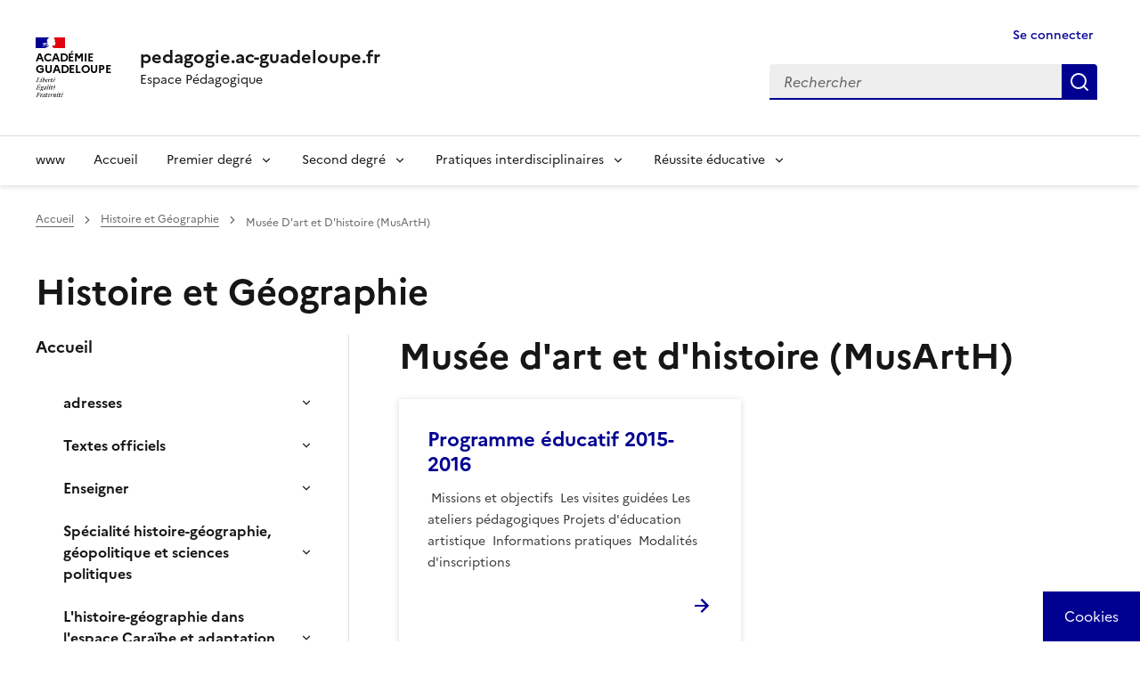

--- FILE ---
content_type: text/html; charset=UTF-8
request_url: https://pedagogie.ac-guadeloupe.fr/histoire_et_geographie/services_educatifs_institutions_culturelles/musee_departemental_victor
body_size: 13547
content:
<!DOCTYPE html>
<html lang="fr" dir="ltr" data-fr-theme="light" data-fr-js="true" data-fr-scheme="light">
  <head>
    <meta charset="utf-8" />
<script>var _paq = _paq || [];(function(){var u=(("https:" == document.location.protocol) ? "https://webstat.ac-guadeloupe.fr/matomo/" : "http://webstat.ac-guadeloupe.fr/matomo/");_paq.push(["setSiteId", "2"]);_paq.push(["setTrackerUrl", u+"matomo.php"]);_paq.push(["setDoNotTrack", 1]);if (!window.matomo_search_results_active) {_paq.push(["trackPageView"]);}_paq.push(["setIgnoreClasses", ["no-tracking","colorbox"]]);_paq.push(["enableLinkTracking"]);var d=document,g=d.createElement("script"),s=d.getElementsByTagName("script")[0];g.type="text/javascript";g.defer=true;g.async=true;g.src=u+"matomo.js";s.parentNode.insertBefore(g,s);})();</script>
<link rel="canonical" href="https://pedagogie.ac-guadeloupe.fr/histoire_et_geographie/musee_dart_et_dhistoire_musarth?language_content_entity=fr" />
<meta name="Generator" content="Drupal 10 (https://www.drupal.org)" />
<meta name="MobileOptimized" content="width" />
<meta name="HandheldFriendly" content="true" />
<meta name="viewport" content="width=device-width, initial-scale=1, shrink-to-fit=no" />
<meta name="theme-color" content="#000091" />
<link rel="alternate" hreflang="fr" href="https://pedagogie.ac-guadeloupe.fr/histoire_et_geographie/musee_dart_et_dhistoire_musarth?language_content_entity=fr" />
<link rel="alternate" type="application/rss+xml" title="Musée d&amp;#039;art et d&amp;#039;histoire (MusArtH)" href="https://pedagogie.ac-guadeloupe.fr/taxonomy/term/5392/feed" />
<link rel="apple-touch-icon" href="/themes/contrib/dsfr/dist/dsfr/favicon/apple-touch-icon.png" />
<link rel="icon" href="/themes/contrib/dsfr/dist/dsfr/favicon/favicon.svg" type="image/svg+xml" />
<link rel="shortcut icon" href="/themes/contrib/dsfr/dist/dsfr/favicon/favicon.ico" type="image/x-icon" />
<link rel="manifest" href="/themes/contrib/dsfr/dist/dsfr/favicon/manifest.webmanifest" crossorigin="use-credentials" />
  
    <title>Musée d&#039;art et d&#039;histoire (MusArtH) | pedagogie.ac-guadeloupe.fr</title>
        <link rel="apple-touch-icon" href="/themes/contrib/dsfr/dist/dsfr/favicon/apple-touch-icon.png"><!-- 180×180 -->
    <link rel="icon" href="/themes/contrib/dsfr/dist/dsfr/favicon/favicon.svg" type="image/svg+xml">
    <link rel="shortcut icon" href="/themes/contrib/dsfr/dist/dsfr/favicon/favicon.ico" type="image/x-icon"><!-- 32×32 -->
        
    <link rel="stylesheet" media="all" href="/sites/default/files/css/css_gA8oVChU-Fc567A6rEq6NI4GNZmuZbhXMB7crojNxVI.css?delta=0&amp;language=fr&amp;theme=dsfr_guadeloupe_v1&amp;include=eJxVyFsOwyAMRNENubG6IuRiFxFBHGFM2903IlIfP6M7J2oT5OY7lYVWekL8Ac5UNAHbvX3o6BOKxr_fKa42MyQnlqK-SxhXnBTdulZI7dCw0ciJetYNJ1y-APayLhVvZAIjy8Nw7lKVvcgbDVpDxw" />
<link rel="stylesheet" media="all" href="/sites/default/files/css/css_9cgmBCcj3zo_m6obYfcx0OckrsCvJWWKwap1fitA6uM.css?delta=1&amp;language=fr&amp;theme=dsfr_guadeloupe_v1&amp;include=eJxVyFsOwyAMRNENubG6IuRiFxFBHGFM2903IlIfP6M7J2oT5OY7lYVWekL8Ac5UNAHbvX3o6BOKxr_fKa42MyQnlqK-SxhXnBTdulZI7dCw0ciJetYNJ1y-APayLhVvZAIjy8Nw7lKVvcgbDVpDxw" />

    <script type="application/json" data-drupal-selector="drupal-settings-json">{"path":{"baseUrl":"\/","pathPrefix":"","currentPath":"taxonomy\/term\/5392","currentPathIsAdmin":false,"isFront":false,"currentLanguage":"fr"},"pluralDelimiter":"\u0003","suppressDeprecationErrors":true,"ajaxPageState":{"libraries":"eJxdy1EOAiEMBNALVRpPRCpUwga2G1pQby9hE43-tDMvbZDGGFs_qLiYqUhytNETot7bx2c-oUj46UZh0xV96hS5SD_YjysuCl1NKqQ21e80ciLLsuOCyxeg0rwTPBfoS40r3kgZjJqxp-5DtjZf_zqMzA_FNV2V2Au_ARZ8UZE","theme":"dsfr_guadeloupe_v1","theme_token":null},"ajaxTrustedUrl":{"\/search":true},"matomo":{"disableCookies":false,"trackColorbox":true,"trackMailto":true},"tarte_au_citron":{"_core":{"default_config_hash":"W2r6bulu8vOWFFi-NkxDlXHBsOi9B62WhEIpckVbg_o"},"privacyUrl":"\/donnees_personnelles_et_cookies","bodyPosition":"top","hashtag":"#tarteaucitron","cookieName":"tarteaucitron","orientation":"middle","groupServices":false,"showDetailsOnClick":true,"serviceDefaultState":"wait","showAlertSmall":false,"cookieslist":false,"closePopup":true,"showIcon":true,"iconPosition":"BottomRight","adblocker":true,"DenyAllCta":true,"AcceptAllCta":true,"highPrivacy":true,"handleBrowserDNTRequest":false,"removeCredit":false,"moreInfoLink":false,"useExternalCss":false,"useExternalJs":false,"cookieDomain":"pedagogie.ac-guadeloupe.fr","readmoreLink":"","mandatory":false,"mandatoryCta":true,"googleConsentMode":true,"partnersList":false,"services":[],"services_settings":{"drupal_xiti_smarttag":{"xiti_smarttagSiteId":"","xiti_smarttagLocalPath":""},"gtag":{"gtagUa":""}},"user":[],"texts":{"middleBarHead":"\u261d \ud83c\udf6a","adblock":"Bonjour ! Ce site joue la transparence et vous donne le choix des services tiers \u00e0 activer.","adblock_call":"Merci de d\u00e9sactiver votre adblocker pour commencer la personnalisation.","reload":"Recharger la page","alertBigScroll":"En continuant de d\u00e9filer,","alertBigClick":"En poursuivant votre navigation,","alertBig":"vous acceptez l\u0027utilisation de services tiers pouvant installer des cookies","alertBigPrivacy":"Ce site utilise des cookies et vous donne le contr\u00f4le sur ce que vous souhaitez activer","alertSmall":"Gestion des services","personalize":"Personnaliser","acceptAll":"OK, tout accepter","close":"Fermer","privacyUrl":"Politique de confidentialit\u00e9","all":"Pr\u00e9f\u00e9rences pour tous les services","info":"Protection de votre vie priv\u00e9e","disclaimer":"En autorisant ces services tiers, vous acceptez le d\u00e9p\u00f4t et la lecture de cookies et l\u0027utilisation de technologies de suivi n\u00e9cessaires \u00e0 leur bon fonctionnement.","allow":"Autoriser","deny":"Refuser","noCookie":"Ce service ne d\u00e9pose aucun cookie.","useCookie":"Ce service peut d\u00e9poser","useCookieCurrent":"Ce service a d\u00e9pos\u00e9","useNoCookie":"Ce service n\u0027a d\u00e9pos\u00e9 aucun cookie.","more":"Lire la suite","source":"Voir le site officiel","credit":"Gestion des cookies par tarteaucitron.js","noServices":"Ce site n\u0027utilise aucun cookie n\u00e9cessitant votre consentement.","toggleInfoBox":"Afficher\/masquer les informations sur le stockage des cookies","title":"Panneau de gestion des cookies","cookieDetail":"D\u00e9tail des cookies","ourSite":"sur notre site","modalWindow":"(modal window)","newWindow":"(nouvelle fen\u00eatre)","allowAll":"Autoriser tous les cookies","denyAll":"Interdire tous les cookies","icon":"Cookies","fallback":"est d\u00e9sactiv\u00e9.","allowed":"autoris\u00e9","disallowed":"disallowed","mandatoryTitle":"Cookies obligatoires","mandatoryText":"Ce site utilise des cookies n\u00e9cessaires \u00e0 son bon fonctionnement qui ne peuvent pas \u00eatre d\u00e9sactiv\u00e9s.","save":"Enregistrer","ourpartners":"Our Partners","ads":{"title":"R\u00e9gies publicitaires","details":"Les r\u00e9gies publicitaires permettent de g\u00e9n\u00e9rer des revenus en commercialisant les espaces publicitaires du site."},"analytic":{"title":"Mesure d\u0027audience","details":"Les services de mesure d\u0027audience permettent de g\u00e9n\u00e9rer des statistiques de fr\u00e9quentation utiles \u00e0 l\u0027am\u00e9lioration du site."},"social":{"title":"R\u00e9seaux sociaux","details":"Les r\u00e9seaux sociaux permettent d\u0027am\u00e9liorer la convivialit\u00e9 du site et aident \u00e0 sa promotion via les partages."},"video":{"title":"Vid\u00e9os","details":"Les services de partage de vid\u00e9o permettent d\u0027enrichir le site de contenu multim\u00e9dia et augmentent sa visibilit\u00e9."},"comment":{"title":"Comments","details":"Les gestionnaires de commentaires facilitent le d\u00e9p\u00f4t de vos commentaires et luttent contre le spam."},"support":{"title":"Assistance technique","details":"Les services de support vous permettent d\u0027entrer en contact avec l\u0027\u00e9quipe du site et d\u0027aider \u00e0 son am\u00e9lioration."},"api":{"title":"APIs","details":"Les APIs permettent de charger des scripts : g\u00e9olocalisation, moteurs de recherche, traductions, ..."},"other":{"title":"Autre","details":"Services visant \u00e0 afficher du contenu web."},"google":{"title":"Specific consent for Google services","details":"Google may use your data for audience measurement, advertising performance, or to offer you personalized ads."}}},"user":{"uid":0,"permissionsHash":"9d11726d812d5a7dce8c9e9f5add169be3ed9fe54d9124ed427948ff4a018c49"}}</script>
<script src="/libraries/tarteaucitron/tarteaucitron.js?v=0"></script>
<script src="/sites/default/files/js/js_o9_8kyMOmfDzjirZU0X0hDUaEaDUxdAt0o9N2_vBwTo.js?scope=header&amp;delta=1&amp;language=fr&amp;theme=dsfr_guadeloupe_v1&amp;include=eJxdylEKhDAMBNALVYMnCkPbLZVqJCbi8a3dj4X9mpnHRNFMSf1Am1NFkzJjxR3S-VFqEl_udWwujpSb-JH5WmhQ9NNkC0W78o6rFliVnQZMPwgb-k_oG8GglhnOsZr2-99-ACpMOv0"></script>


    
    
            
              
      
    
            
  </head>
  <body>

    
      <div class="dialog-off-canvas-main-canvas" data-off-canvas-main-canvas>
    
<div class="fr-skiplinks">
	<nav role="navigation" class="fr-container" aria-label="Quick access">
		<ul class="fr-skiplinks__list">
				
			<li><a class="fr-nav__link" href="#contenu">Contenu</a></li>
					
							<li><a class="fr-nav__link" href="#footer">Footer</a></li>
					</ul>
	</nav>
</div>


        
	    
  	 
	
  		
      
    
      
	    	 
		 
	 
	
      
	    	
      
						
			
									
			
    					
		
	
  				
      	 
		 
	 

    																																																						
    
      
	<div class="taxonomy-term-5392" id="app-dsfr-drupal">

		
													<header role="banner" class="fr-header">
					<div class="fr-header__body">
						<div class="fr-container">
							<div class="fr-header__body-row">
								<div class="fr-header__brand fr-enlarge-link">
									<div class="fr-header__brand-top">

																					<div class="fr-header__logo">
												<p class="fr-logo">
													Académie <br> Guadeloupe
												</p>
											</div>
										
																															
																					<div class="fr-header__navbar">
												<button class="fr-btn--search fr-btn" data-fr-opened="false" aria-controls="modal-header-search" id="button-542" title="Rechercher">
													Rechercher
												</button>
												<button class="fr-btn--menu fr-btn" data-fr-opened="false" aria-controls="modal-header-navigation" aria-haspopup="menu" id="button-492" title="Menu">
													Menu
												</button>
											</div>
										
									</div>
																														<div class="fr-header__service">
																									<a href="/" title="pedagogie.ac-guadeloupe.fr">
														<p class="fr-header__service-title">pedagogie.ac-guadeloupe.fr</p>
													</a>
																											<p class="fr-header__service-tagline">Espace Pédagogique</p>
																																				</div>
																			
								</div>
								<div class="fr-header__tools">
																													<div class="fr-header__tools-links">
											<a href="/user/login" title="Se connecter" class="fr-btn fr-link fr-icon-user-line is-active" data-drupal-link-system-path="user/login" aria-current="page">
															Se connecter
															</a>
																																																											</div>
																																						<div class="fr-header__search fr-modal" id="modal-header-search" aria-labelledby="button-542">
											<div class="fr-container fr-container-lg--fluid">
												<button class="fr-btn--close fr-btn" aria-controls="modal-header-search" title="Fermer">
													Fermer
												</button>
																									  <div class="search-api-form" data-drupal-selector="search-api-form" id="block-dsfr-guadeloupe-v1-searchapiform">
  
    
  <div>
    <form action="/search" method="get" id="search-api-form" accept-charset="UTF-8">
  


    <div class="js-form-item form-item js-form-type-search form-item-search-api-fulltext js-form-item-search-api-fulltext form-no-label fr-fieldset__element">
  
  
      
    <div class="fr-search-group">
              <strong><label for="edit-search-api-fulltext" class="visually-hidden fr-label"> Rechercher dans le site</label></strong>
            


<div class="fr-search-bar" id="search-dsfr-drupal-edit-search-api-fulltext" role="search">
  <label class="fr-label" for="edit-search-api-fulltext">Rechercher</label>
  <input title="Saisir les termes à rechercher." placeholder="Rechercher" data-drupal-selector="edit-search-api-fulltext" type="search" id="edit-search-api-fulltext" name="search_api_fulltext" value="" size="15" maxlength="128" class="form-search fr-input"> 
  <button class="fr-btn" title="Rechercher">
    Rechercher
  </button>
</div> 
          </div>  

    
  </div>

  
<div data-drupal-selector="edit-actions" class="form-actions js-form-wrapper form-wrapper" id="edit-actions">
 
  <input data-drupal-selector="edit-submit" type="submit" id="edit-submit" value=" Rechercher dans le site" class="js-form-submit form-submit fr-btn">
 </div>

</form>
  </div>
</div>


																							</div>
										</div>
																	</div>
							</div>
						</div>
					</div>

																		<div class="fr-header__menu fr-modal" id="modal-header-navigation" aria-labelledby="button-492">
								<div class="fr-container">
									<button class="fr-btn--close fr-btn" aria-controls="modal-header-navigation" title="Fermer">
										Fermer
									</button>
									<div class="fr-header__menu-links"></div>
									  
        
  <nav role="navigation"  id="block-dsfr-guadeloupe-v1-main-menu" class="fr-nav main-menu" aria-label="Main menu">

          
  

        
  

        

      
              <ul class="fr-nav__list">
        
        

                                <li class="fr-nav__item">
      
                       
                <!-- premier niveau barre de menu -->
                    <a href="http://www.ac-guadeloupe.fr" class="fr-nav__item fr-nav__link nav-link-http--wwwac-guadeloupefr">www</a>

        
       
                     </li>
       

                                <li class="fr-nav__item">
      
                       
                <!-- premier niveau barre de menu -->
                    <a href="/" class="fr-nav__item fr-nav__link nav-link--" data-drupal-link-system-path="&lt;front&gt;">Accueil</a>

        
       
                     </li>
       

                                <li class="fr-nav__item false">
      
                       
                <!-- premier niveau barre de menu avec sousmenu -->

             <button class="fr-nav__btn" aria-expanded="false" aria-controls="mega-menu-in--3">Premier degré</button>
                  <div class="fr-collapse fr-mega-menu fr-collapsing" id="mega-menu-in--3">
                        <div class="fr-container fr-container--fluid fr-container-lg">
                          <button class="fr-link--close fr-link" aria-controls="mega-menu-in--3" data-fr-js-collapse-button="true">Fermer</button>
                          <div class="fr-grid-row fr-grid-row-lg--gutters">
                                        <div class="fr-col-12 fr-col-lg-8 fr-col-offset-lg-4--right fr-mb-4v">
                                            <div class="fr-mega-menu__leader">
                                                <h4 class="fr-h4 fr-mb-2v">Premier degré</h4>
                                            </div>
                                        </div>


                                        
                            
        
            
    
        
                

                           
              <!-- englobe deuxième niveau avec sousmenu -->

              <div class="fr-col-12 fr-col-lg-4 monsubmenu">
                            <h5 class="fr-mega-menu__category">
                                <a class="fr-nav__link" href="#" target="_self" data-fr-js-navigation-link-actionee="true">Missions premier degré</a>
                            </h5>
       

                       
              <!-- deuxième niveau avec sousmenu -->

             
                        
        
            
    
                  <ul class="fr-mega-menu__list">
                

                                <li class="fr-nav__item">
      
                                    <!-- deuxième niveau sans sousmenu -->

                  <a href="/ecole_maternelle" class="fr-nav__item fr-nav__link nav-link--ecole-maternelle" data-bs-toggle="dropdown" aria-expanded="false" aria-haspopup="false" data-drupal-link-system-path="group/8021">Ecole maternelle</a>
                        
        
        
       
                     </li>
       

                                <li class="fr-nav__item">
      
                                    <!-- deuxième niveau sans sousmenu -->

                  <a href="/education_physique_et_sportive_premier_degre" class="fr-nav__item fr-nav__link nav-link--education-physique-et-sportive-premier-degre" data-bs-toggle="dropdown" aria-expanded="false" aria-haspopup="false" data-drupal-link-system-path="group/9380">Education Physique et Sportive - Premier degré</a>
                        
        
        
       
                     </li>
       

                                <li class="fr-nav__item">
      
                                    <!-- deuxième niveau sans sousmenu -->

                  <a href="/langues_vivantes_etrangeres_premier_degre" class="fr-nav__item fr-nav__link nav-link--langues-vivantes-etrangeres-premier-degre" data-bs-toggle="dropdown" aria-expanded="false" aria-haspopup="false" data-drupal-link-system-path="group/8937">Langues Vivantes Etrangères - Premier degré</a>
                        
        
        
       
                     </li>
       

                                <li class="fr-nav__item">
      
                                    <!-- deuxième niveau sans sousmenu -->

                  <a href="/langue_vivante_regionale_creole_1er_degre" class="fr-nav__item fr-nav__link nav-link--langue-vivante-regionale-creole-1er-degre" data-bs-toggle="dropdown" aria-expanded="false" aria-haspopup="false" data-drupal-link-system-path="group/8981">Langue Vivante Régionale - Premier degré</a>
                        
        
        
       
                     </li>
       

                                <li class="fr-nav__item">
      
                                    <!-- deuxième niveau sans sousmenu -->

                  <a href="/mathematiques_premier_degre" class="fr-nav__item fr-nav__link nav-link--mathematiques-premier-degre" data-bs-toggle="dropdown" aria-expanded="false" aria-haspopup="false" data-drupal-link-system-path="group/5404">Mathématiques - Premier degré</a>
                        
        
        
       
                     </li>
       

                  </ul>
           

                 
        
       
         
              <!-- fin englobe deuxième niveau avec sousmenu -->

              </div>
      
        

        
            

                      
              </div>
           </div>
          </div>
        
       
                     </li>
       

                                <li class="fr-nav__item false">
      
                       
                <!-- premier niveau barre de menu avec sousmenu -->

             <button class="fr-nav__btn" aria-expanded="false" aria-controls="mega-menu-in--10">Second degré</button>
                  <div class="fr-collapse fr-mega-menu fr-collapsing" id="mega-menu-in--10">
                        <div class="fr-container fr-container--fluid fr-container-lg">
                          <button class="fr-link--close fr-link" aria-controls="mega-menu-in--10" data-fr-js-collapse-button="true">Fermer</button>
                          <div class="fr-grid-row fr-grid-row-lg--gutters">
                                        <div class="fr-col-12 fr-col-lg-8 fr-col-offset-lg-4--right fr-mb-4v">
                                            <div class="fr-mega-menu__leader">
                                                <h4 class="fr-h4 fr-mb-2v">Second degré</h4>
                                            </div>
                                        </div>


                                        
                            
        
            
    
        
                

                           
              <!-- englobe deuxième niveau avec sousmenu -->

              <div class="fr-col-12 fr-col-lg-4 monsubmenu">
                            <h5 class="fr-mega-menu__category">
                                <a class="fr-nav__link" href="#" target="_self" data-fr-js-navigation-link-actionee="true">Lettres, langues et arts</a>
                            </h5>
       

                       
              <!-- deuxième niveau avec sousmenu -->

             
                        
        
            
    
                  <ul class="fr-mega-menu__list">
                

                                <li class="fr-nav__item">
      
                                    <!-- deuxième niveau sans sousmenu -->

                  <a href="/lettres" class="fr-nav__item fr-nav__link nav-link--lettres" data-bs-toggle="dropdown" aria-expanded="false" aria-haspopup="false" data-drupal-link-system-path="group/5434">Lettres</a>
                        
        
        
       
                     </li>
       

                           
              <!-- englobe deuxième niveau avec sousmenu -->

              <div class="fr-col-12 fr-col-lg-4 monsubmenu">
                            <h5 class="fr-mega-menu__category">
                                <a class="fr-nav__link" href="#" target="_self" data-fr-js-navigation-link-actionee="true">Langues Vivantes</a>
                            </h5>
       

                       
              <!-- deuxième niveau avec sousmenu -->

             
                        
        
            
    
                  <ul class="fr-mega-menu__list">
                

                                <li class="fr-nav__item">
      
                                    <!-- deuxième niveau sans sousmenu -->

                  <a href="/anglais_lp" class="fr-nav__item fr-nav__link nav-link--anglais-lp" data-bs-toggle="dropdown" aria-expanded="false" aria-haspopup="false" data-drupal-link-system-path="group/5429">Anglais LP</a>
                        
        
        
       
                     </li>
       

                                <li class="fr-nav__item">
      
                                    <!-- deuxième niveau sans sousmenu -->

                  <a href="/anglais" class="fr-nav__item fr-nav__link nav-link--anglais" data-bs-toggle="dropdown" aria-expanded="false" aria-haspopup="false" data-drupal-link-system-path="group/5428">Anglais</a>
                        
        
        
       
                     </li>
       

                                <li class="fr-nav__item">
      
                                    <!-- deuxième niveau sans sousmenu -->

                  <a href="/langues_vivantes_regionales_lvr_creole" class="fr-nav__item fr-nav__link nav-link--langues-vivantes-regionales-lvr-creole" data-bs-toggle="dropdown" aria-expanded="false" aria-haspopup="false" data-drupal-link-system-path="group/5432">Langue Vivante Régionale (LVR)</a>
                        
        
        
       
                     </li>
       

                                <li class="fr-nav__item">
      
                                    <!-- deuxième niveau sans sousmenu -->

                  <a href="/lespagnol" class="fr-nav__item fr-nav__link nav-link--lespagnol" data-bs-toggle="dropdown" aria-expanded="false" aria-haspopup="false" data-drupal-link-system-path="group/10186">Espagnol</a>
                        
        
        
       
                     </li>
       

                  </ul>
           

                 
        
       
         
              <!-- fin englobe deuxième niveau avec sousmenu -->

              </div>
      
        

                                <li class="fr-nav__item">
      
                                    <!-- deuxième niveau sans sousmenu -->

                  <a href="/arts_plastiques" class="fr-nav__item fr-nav__link nav-link--arts-plastiques" data-bs-toggle="dropdown" aria-expanded="false" aria-haspopup="false" data-drupal-link-system-path="group/5418">Arts Plastiques</a>
                        
        
        
       
                     </li>
       

                                <li class="fr-nav__item">
      
                                    <!-- deuxième niveau sans sousmenu -->

                  <a href="/arts_appliques_metiers_dart" class="fr-nav__item fr-nav__link nav-link--arts-appliques-metiers-dart" data-bs-toggle="dropdown" aria-expanded="false" aria-haspopup="false" data-drupal-link-system-path="group/6309">Arts appliqués et métiers d&#039;art</a>
                        
        
        
       
                     </li>
       

                                <li class="fr-nav__item">
      
                                    <!-- deuxième niveau sans sousmenu -->

                  <a href="/histoire_des_arts" class="fr-nav__item fr-nav__link nav-link--histoire-des-arts" data-bs-toggle="dropdown" aria-expanded="false" aria-haspopup="false" data-drupal-link-system-path="group/10102">Histoire des arts</a>
                        
        
        
       
                     </li>
       

                                <li class="fr-nav__item">
      
                                    <!-- deuxième niveau sans sousmenu -->

                  <a href="/education_musicale_chant_choral" class="fr-nav__item fr-nav__link nav-link--education-musicale-chant-choral" data-bs-toggle="dropdown" aria-expanded="false" aria-haspopup="false" data-drupal-link-system-path="group/5439">Musique</a>
                        
        
        
       
                     </li>
       

                  </ul>
           

                 
        
       
         
              <!-- fin englobe deuxième niveau avec sousmenu -->

              </div>
      
        

                           
              <!-- englobe deuxième niveau avec sousmenu -->

              <div class="fr-col-12 fr-col-lg-4 monsubmenu">
                            <h5 class="fr-mega-menu__category">
                                <a class="fr-nav__link" href="#" target="_self" data-fr-js-navigation-link-actionee="true">Mathématiques et sciences expérimentales</a>
                            </h5>
       

                       
              <!-- deuxième niveau avec sousmenu -->

             
                        
        
            
    
                  <ul class="fr-mega-menu__list">
                

                                <li class="fr-nav__item">
      
                                    <!-- deuxième niveau sans sousmenu -->

                  <a href="/biotechnologie" class="fr-nav__item fr-nav__link nav-link--biotechnologie" data-bs-toggle="dropdown" aria-expanded="false" aria-haspopup="false" data-drupal-link-system-path="group/6286">Biotechnologie</a>
                        
        
        
       
                     </li>
       

                                <li class="fr-nav__item">
      
                                    <!-- deuxième niveau sans sousmenu -->

                  <a href="/mathematiques_physique_chimie_en_voie_professionnelle" class="fr-nav__item fr-nav__link nav-link--mathematiques-physique-chimie-en-voie-professionnelle" data-bs-toggle="dropdown" aria-expanded="false" aria-haspopup="false" data-drupal-link-system-path="group/5438">Math / Sciences en LP</a>
                        
        
        
       
                     </li>
       

                                <li class="fr-nav__item">
      
                                    <!-- deuxième niveau sans sousmenu -->

                  <a href="/mathematiques" class="fr-nav__item fr-nav__link nav-link--mathematiques" data-bs-toggle="dropdown" aria-expanded="false" aria-haspopup="false" data-drupal-link-system-path="group/5437">Mathématiques</a>
                        
        
        
       
                     </li>
       

                                <li class="fr-nav__item">
      
                                    <!-- deuxième niveau sans sousmenu -->

                  <a href="/sciences_biologiques_et_sciences_sociales_appliquees_0" class="fr-nav__item fr-nav__link nav-link--sciences-biologiques-et-sciences-sociales-appliquees-0" data-bs-toggle="dropdown" aria-expanded="false" aria-haspopup="false" data-drupal-link-system-path="group/5442">Sciences Biologiques et Sciences Sociales Appliquées</a>
                        
        
        
       
                     </li>
       

                                <li class="fr-nav__item">
      
                                    <!-- deuxième niveau sans sousmenu -->

                  <a href="/sciences_physiques_et_chimiques" class="fr-nav__item fr-nav__link nav-link--sciences-physiques-et-chimiques" data-bs-toggle="dropdown" aria-expanded="false" aria-haspopup="false" data-drupal-link-system-path="group/5447">Sciences Physiques et Chimiques</a>
                        
        
        
       
                     </li>
       

                                <li class="fr-nav__item">
      
                                    <!-- deuxième niveau sans sousmenu -->

                  <a href="/sciences_lingenieur_et_sti2d" class="fr-nav__item fr-nav__link nav-link--sciences-lingenieur-et-sti2d" data-bs-toggle="dropdown" aria-expanded="false" aria-haspopup="false" data-drupal-link-system-path="group/5445">Sciences de l&#039;Ingénieur et STI2D</a>
                        
        
        
       
                     </li>
       

                                <li class="fr-nav__item">
      
                                    <!-- deuxième niveau sans sousmenu -->

                  <a href="/sciences_vie_et_terre" class="fr-nav__item fr-nav__link nav-link--sciences-vie-et-terre" data-bs-toggle="dropdown" aria-expanded="false" aria-haspopup="false" data-drupal-link-system-path="group/5443">Sciences de la Vie et de la Terre</a>
                        
        
        
       
                     </li>
       

                                <li class="fr-nav__item">
      
                                    <!-- deuxième niveau sans sousmenu -->

                  <a href="/sciences_et_techniques_industrielles_lp" class="fr-nav__item fr-nav__link nav-link--sciences-et-techniques-industrielles-lp" data-bs-toggle="dropdown" aria-expanded="false" aria-haspopup="false" data-drupal-link-system-path="group/5446">Sciences et Techniques Industrielles - LP</a>
                        
        
        
       
                     </li>
       

                                <li class="fr-nav__item">
      
                                    <!-- deuxième niveau sans sousmenu -->

                  <a href="/sciences_informatiques_et_numeriques_sntnsi" class="fr-nav__item fr-nav__link nav-link--sciences-informatiques-et-numeriques-sntnsi" data-bs-toggle="dropdown" aria-expanded="false" aria-haspopup="false" data-drupal-link-system-path="group/11013">Sciences informatiques et numériques : SNT/NSI</a>
                        
        
        
       
                     </li>
       

                                <li class="fr-nav__item">
      
                                    <!-- deuxième niveau sans sousmenu -->

                  <a href="/technologie" class="fr-nav__item fr-nav__link nav-link--technologie" data-bs-toggle="dropdown" aria-expanded="false" aria-haspopup="false" data-drupal-link-system-path="group/5448">Technologie</a>
                        
        
        
       
                     </li>
       

                  </ul>
           

                 
        
       
         
              <!-- fin englobe deuxième niveau avec sousmenu -->

              </div>
      
        

                           
              <!-- englobe deuxième niveau avec sousmenu -->

              <div class="fr-col-12 fr-col-lg-4 monsubmenu">
                            <h5 class="fr-mega-menu__category">
                                <a class="fr-nav__link" href="#" target="_self" data-fr-js-navigation-link-actionee="true">Sciences humaines &amp; sociales</a>
                            </h5>
       

                       
              <!-- deuxième niveau avec sousmenu -->

             
                        
        
            
    
                  <ul class="fr-mega-menu__list">
                

                                <li class="fr-nav__item">
      
                                    <!-- deuxième niveau sans sousmenu -->

                  <a href="/economie_gestion_en_lgt" class="fr-nav__item fr-nav__link nav-link--economie-gestion-en-lgt" data-bs-toggle="dropdown" aria-expanded="false" aria-haspopup="false" data-drupal-link-system-path="group/5421">Economie - Gestion en LGT</a>
                        
        
        
       
                     </li>
       

                                <li class="fr-nav__item">
      
                                    <!-- deuxième niveau sans sousmenu -->

                  <a href="/economie_gestion_en_lp" class="fr-nav__item fr-nav__link nav-link--economie-gestion-en-lp" data-bs-toggle="dropdown" aria-expanded="false" aria-haspopup="false" data-drupal-link-system-path="group/5422">Economie - Gestion en LP</a>
                        
        
        
       
                     </li>
       

                                <li class="fr-nav__item">
      
                                    <!-- deuxième niveau sans sousmenu -->

                  <a href="/histoire_et_geographie" class="fr-nav__item fr-nav__link nav-link--histoire-et-geographie" data-bs-toggle="dropdown" aria-expanded="false" aria-haspopup="false" data-drupal-link-system-path="group/5424">Histoire et Géographie</a>
                        
        
        
       
                     </li>
       

                                <li class="fr-nav__item">
      
                                    <!-- deuxième niveau sans sousmenu -->

                  <a href="/lettres_histoire_geographie_lp" class="fr-nav__item fr-nav__link nav-link--lettres-histoire-geographie-lp" data-bs-toggle="dropdown" aria-expanded="false" aria-haspopup="false" data-drupal-link-system-path="group/5435">Lettres / Histoire-Géographie - LP</a>
                        
        
        
       
                     </li>
       

                                <li class="fr-nav__item">
      
                                    <!-- deuxième niveau sans sousmenu -->

                  <a href="/philosophie" class="fr-nav__item fr-nav__link nav-link--philosophie" data-bs-toggle="dropdown" aria-expanded="false" aria-haspopup="false" data-drupal-link-system-path="group/5440">Philosophie</a>
                        
        
        
       
                     </li>
       

                                <li class="fr-nav__item">
      
                                    <!-- deuxième niveau sans sousmenu -->

                  <a href="/stms" class="fr-nav__item fr-nav__link nav-link--stms" data-bs-toggle="dropdown" aria-expanded="false" aria-haspopup="false" data-drupal-link-system-path="group/6756">Santé-Social</a>
                        
        
        
       
                     </li>
       

                                <li class="fr-nav__item">
      
                                    <!-- deuxième niveau sans sousmenu -->

                  <a href="/sciences_economiques_et_sociales" class="fr-nav__item fr-nav__link nav-link--sciences-economiques-et-sociales" data-bs-toggle="dropdown" aria-expanded="false" aria-haspopup="false" data-drupal-link-system-path="group/5444">Sciences Economiques et Sociales</a>
                        
        
        
       
                     </li>
       

                  </ul>
           

                 
        
       
         
              <!-- fin englobe deuxième niveau avec sousmenu -->

              </div>
      
        

                           
              <!-- englobe deuxième niveau avec sousmenu -->

              <div class="fr-col-12 fr-col-lg-4 monsubmenu">
                            <h5 class="fr-mega-menu__category">
                                <a class="fr-nav__link" href="#" target="_self" data-fr-js-navigation-link-actionee="true">Education Physique et Sportive</a>
                            </h5>
       

                       
              <!-- deuxième niveau avec sousmenu -->

             
                        
        
            
    
                  <ul class="fr-mega-menu__list">
                

                                <li class="fr-nav__item">
      
                                    <!-- deuxième niveau sans sousmenu -->

                  <a href="/education_physique_et_sportive" class="fr-nav__item fr-nav__link nav-link--education-physique-et-sportive" data-bs-toggle="dropdown" aria-expanded="false" aria-haspopup="false" data-drupal-link-system-path="group/5423">Education Physique et Sportive</a>
                        
        
        
       
                     </li>
       

                  </ul>
           

                 
        
       
         
              <!-- fin englobe deuxième niveau avec sousmenu -->

              </div>
      
        

        
            

                      
              </div>
           </div>
          </div>
        
       
                     </li>
       

                                <li class="fr-nav__item false">
      
                       
                <!-- premier niveau barre de menu avec sousmenu -->

             <button class="fr-nav__btn" aria-expanded="false" aria-controls="mega-menu-in--43">Pratiques interdisciplinaires</button>
                  <div class="fr-collapse fr-mega-menu fr-collapsing" id="mega-menu-in--43">
                        <div class="fr-container fr-container--fluid fr-container-lg">
                          <button class="fr-link--close fr-link" aria-controls="mega-menu-in--43" data-fr-js-collapse-button="true">Fermer</button>
                          <div class="fr-grid-row fr-grid-row-lg--gutters">
                                        <div class="fr-col-12 fr-col-lg-8 fr-col-offset-lg-4--right fr-mb-4v">
                                            <div class="fr-mega-menu__leader">
                                                <h4 class="fr-h4 fr-mb-2v">Pratiques interdisciplinaires</h4>
                                            </div>
                                        </div>


                                        
                            
        
            
    
                  <ul class="fr-mega-menu__list">
                

                                <li class="fr-nav__item">
      
                                    <!-- deuxième niveau sans sousmenu -->

                  <a href="/culture_scientifique_technique_et_industrielle_csti" class="fr-nav__item fr-nav__link nav-link--culture-scientifique-technique-et-industrielle-csti" data-bs-toggle="dropdown" aria-expanded="false" aria-haspopup="false" data-drupal-link-system-path="group/11953">Culture Académique Scientifique et Technologique</a>
                        
        
        
       
                     </li>
       

                                <li class="fr-nav__item">
      
                                    <!-- deuxième niveau sans sousmenu -->

                  <a href="/documentation" class="fr-nav__item fr-nav__link nav-link--documentation" data-bs-toggle="dropdown" aria-expanded="false" aria-haspopup="false" data-drupal-link-system-path="group/10295">Documentation</a>
                        
        
        
       
                     </li>
       

                                <li class="fr-nav__item">
      
                                    <!-- deuxième niveau sans sousmenu -->

                  <a href="/edd" class="fr-nav__item fr-nav__link nav-link--edd" data-bs-toggle="dropdown" aria-expanded="false" aria-haspopup="false" data-drupal-link-system-path="group/5409">Education au Développement Durable</a>
                        
        
        
       
                     </li>
       

                                <li class="fr-nav__item">
      
                                    <!-- deuxième niveau sans sousmenu -->

                  <a href="/clemi" class="fr-nav__item fr-nav__link nav-link--clemi" data-bs-toggle="dropdown" aria-expanded="false" aria-haspopup="false" data-drupal-link-system-path="group/5407">Education aux médias - CLEMI</a>
                        
        
        
       
                     </li>
       

                                <li class="fr-nav__item">
      
                                    <!-- deuxième niveau sans sousmenu -->

                  <a href="/risques_majeurs" class="fr-nav__item fr-nav__link nav-link--risques-majeurs" data-bs-toggle="dropdown" aria-expanded="false" aria-haspopup="false" data-drupal-link-system-path="group/5415">Education aux risques majeurs</a>
                        
        
        
       
                     </li>
       

                                <li class="fr-nav__item">
      
                                    <!-- deuxième niveau sans sousmenu -->

                  <a href="/sciences_cognitives" class="fr-nav__item fr-nav__link nav-link--sciences-cognitives" data-bs-toggle="dropdown" aria-expanded="false" aria-haspopup="false" data-drupal-link-system-path="group/11954">Enseigner avec les sciences cognitives</a>
                        
        
        
       
                     </li>
       

                                <li class="fr-nav__item">
      
                                    <!-- deuxième niveau sans sousmenu -->

                  <a href="/enseigner_sante_et_securite_travail" class="fr-nav__item fr-nav__link nav-link--enseigner-sante-et-securite-travail" data-bs-toggle="dropdown" aria-expanded="false" aria-haspopup="false" data-drupal-link-system-path="group/11012">Enseigner la Santé et la Sécurité au Travail</a>
                        
        
        
       
                     </li>
       

                                <li class="fr-nav__item">
      
                                    <!-- deuxième niveau sans sousmenu -->

                  <a href="/histoire_des_arts" class="fr-nav__item fr-nav__link nav-link--histoire-des-arts" data-bs-toggle="dropdown" aria-expanded="false" aria-haspopup="false" data-drupal-link-system-path="group/10102">Histoire des arts</a>
                        
        
        
       
                     </li>
       

                                <li class="fr-nav__item">
      
                                    <!-- deuxième niveau sans sousmenu -->

                  <a href="https://innovation.ac-guadeloupe.fr" class="fr-nav__item fr-nav__link nav-link-https--innovationac-guadeloupefr" data-bs-toggle="dropdown" aria-expanded="false" aria-haspopup="false">Innovation pédagogique</a>
                        
        
        
       
                     </li>
       

                                <li class="fr-nav__item">
      
                                    <!-- deuxième niveau sans sousmenu -->

                  <a href="https://drane.site.ac-guadeloupe.fr/" class="fr-nav__item fr-nav__link nav-link-https--dranesiteac-guadeloupefr-" data-bs-toggle="dropdown" aria-expanded="false" aria-haspopup="false">Le numérique éducatif</a>
                        
        
        
       
                     </li>
       

                                <li class="fr-nav__item">
      
                                    <!-- deuxième niveau sans sousmenu -->

                  <a href="/ouverture_linternational" class="fr-nav__item fr-nav__link nav-link--ouverture-linternational" data-bs-toggle="dropdown" aria-expanded="false" aria-haspopup="false" data-drupal-link-system-path="group/7959">Ouverture à l’international</a>
                        
        
        
       
                     </li>
       

                  </ul>
            

                      
              </div>
           </div>
          </div>
        
       
                     </li>
       

                                <li class="fr-nav__item false">
      
                       
                <!-- premier niveau barre de menu avec sousmenu -->

             <button class="fr-nav__btn" aria-expanded="false" aria-controls="mega-menu-in--55">Réussite éducative</button>
                  <div class="fr-collapse fr-mega-menu fr-collapsing" id="mega-menu-in--55">
                        <div class="fr-container fr-container--fluid fr-container-lg">
                          <button class="fr-link--close fr-link" aria-controls="mega-menu-in--55" data-fr-js-collapse-button="true">Fermer</button>
                          <div class="fr-grid-row fr-grid-row-lg--gutters">
                                        <div class="fr-col-12 fr-col-lg-8 fr-col-offset-lg-4--right fr-mb-4v">
                                            <div class="fr-mega-menu__leader">
                                                <h4 class="fr-h4 fr-mb-2v">Réussite éducative</h4>
                                            </div>
                                        </div>


                                        
                            
        
            
    
                  <ul class="fr-mega-menu__list">
                

                                <li class="fr-nav__item">
      
                                    <!-- deuxième niveau sans sousmenu -->

                  <a href="/decrochage_scolaire" class="fr-nav__item fr-nav__link nav-link--decrochage-scolaire" data-bs-toggle="dropdown" aria-expanded="false" aria-haspopup="false" data-drupal-link-system-path="group/8170">Décrochage scolaire</a>
                        
        
        
       
                     </li>
       

                                <li class="fr-nav__item">
      
                                    <!-- deuxième niveau sans sousmenu -->

                  <a href="/education_prioritaire" class="fr-nav__item fr-nav__link nav-link--education-prioritaire" data-bs-toggle="dropdown" aria-expanded="false" aria-haspopup="false" data-drupal-link-system-path="group/5410">Education prioritaire</a>
                        
        
        
       
                     </li>
       

                                <li class="fr-nav__item">
      
                                    <!-- deuxième niveau sans sousmenu -->

                  <a href="/egalite_filles_garcons" class="fr-nav__item fr-nav__link nav-link--egalite-filles-garcons" data-bs-toggle="dropdown" aria-expanded="false" aria-haspopup="false" data-drupal-link-system-path="group/5411">Egalite filles - garçons</a>
                        
        
        
       
                     </li>
       

                                <li class="fr-nav__item">
      
                                    <!-- deuxième niveau sans sousmenu -->

                  <a href="/casnav" class="fr-nav__item fr-nav__link nav-link--casnav" data-bs-toggle="dropdown" aria-expanded="false" aria-haspopup="false" data-drupal-link-system-path="group/8401">Scolarisation des enfants allophones Nouvellement Arrivés et des enfants issus de familles itinérantes et de Voyageurs (CASNAV)</a>
                        
        
        
       
                     </li>
       

                                <li class="fr-nav__item">
      
                                    <!-- deuxième niveau sans sousmenu -->

                  <a href="/ash" class="fr-nav__item fr-nav__link nav-link--ash" data-bs-toggle="dropdown" aria-expanded="false" aria-haspopup="false" data-drupal-link-system-path="group/5449">Scolarisation des élèves en situation de handicap (ASH)</a>
                        
        
        
       
                     </li>
       

                  </ul>
            

                      
              </div>
           </div>
          </div>
        
       
                     </li>
       

                  </ul>
          


  
  </nav>  
  

								</div>
							</div>
											
				</header>
					
						
							
									<main id="main-content" role="main">

																	
				<div class="fr-container fr-pt-3v fr-pb-6v">

																							<div class="fr-pt-0v fr-pb-0v">
								<div class="fr-grid-row">
									<div class="fr-col-12">  

  
    

    <nav role="navigation" class="fr-breadcrumb" aria-label="you are here:">
  <button class="fr-breadcrumb__button" aria-expanded="false" aria-controls="breadcrumb-system">See the breadcrumb trail</button>
    <div class="fr-collapse" id="breadcrumb-system">
    <ol class="fr-breadcrumb__list">
                    <li>
                      <a class="fr-breadcrumb__link" href="/">Accueil</a>
                  </li>
                      <li>
                      <a class="fr-breadcrumb__link" href="/histoire_et_geographie">Histoire et Géographie</a>
                  </li>
                      <li>
                      Musée D&#039;art et D&#039;histoire (MusArtH)
                  </li>
                  </ol>
  </div>
</nav>


<div id="block-dsfr-guadeloupe-v1-grouptitle">
  
    
  <div>
    
 




 

<h1>Histoire et Géographie<h1>

 
        


  </div>
</div>

</div>
								</div>
							</div>
											
															<div class="fr-grid-row fr-grid-row--gutters">

													<div class="fr-col-12 fr-col-md-4 dsfr__sidebar_left">
								  <div id="block-dsfr-guadeloupe-v1-groupnavigation">
  
    
  <div>
    
 




 

<nav class="fr-sidemenu" role="navigation" aria-labelledby="fr-sidemenu-title">
<div class="fr-sidemenu__inner">
    <button
      class="fr-sidemenu__btn"
      aria-controls="fr-sidemenu-wrapper"
      aria-expanded="false"
    >
      Dans cette rubrique
    </button>
    <div class="fr-collapse" id="fr-sidemenu-wrapper">
      <div class="fr-sidemenu__title" id="fr-sidemenu-title"><a href="/group/5424" title="Accéder à la page d'accueil du groupe Histoire et Géographie">Accueil</a></div>
        <ul class="fr-sidemenu__list">

 

                                
 

                 
                        <li class="fr-sidemenu__item">
              <button class="fr-sidemenu__btn" aria-expanded="false" aria-controls="fr-sidemenu-item-471-sub">adresses</button>
                <div class="fr-collapse" id="fr-sidemenu-item-471-sub">
                  <ul class="fr-sidemenu__list parent_471">
        
        <!-- LI <p class="fr-tag fr-tag--sm">père:  -> 471 -- parent - avant : current :nivo3 - </p>-->

                <li class="fr-sidemenu__item _ parent_nivo3 ">
                <a href="/histoire_et_geographie/adresses" class="fr-sidemenu__link" target="_self">
                                    <p class="fr-tag fr-tag--sm">index</p>&nbsp;
                </a>

        
                        </li>
        
 

                                                
 
                         
                
        <!-- LI <p class="fr-tag fr-tag--sm">père: 471 -> 474 -- enfant - avant :nivo3 current :nivo4 - last</p>-->

                <li class="fr-sidemenu__item parent_471 enfant_nivo4 last">
                <a href="/histoire_et_geographie/contacts" class="fr-sidemenu__link" target="_self">
                                  Contacts
                </a>

        
                         </li></ul></div></li>
        
 

                                                
 
                         
                        <li class="fr-sidemenu__item">
              <button class="fr-sidemenu__btn" aria-expanded="false" aria-controls="fr-sidemenu-item-853-sub">Textes officiels</button>
                <div class="fr-collapse" id="fr-sidemenu-item-853-sub">
                  <ul class="fr-sidemenu__list parent_853">
        
        <!-- LI <p class="fr-tag fr-tag--sm">père:  -> 853 -- parent - avant :nivo4 current :nivo3 - </p>-->

                <li class="fr-sidemenu__item enfant_ parent_nivo3 ">
                <a href="/histoire_et_geographie/textes_officiels" class="fr-sidemenu__link" target="_self">
                                    <p class="fr-tag fr-tag--sm">index</p>&nbsp;
                </a>

        
                        </li>
        
 

                                                
 
                         
                
        <!-- LI <p class="fr-tag fr-tag--sm">père: 853 -> 2787 -- enfant - avant :nivo3 current :nivo4 - first</p>-->

                <li class="fr-sidemenu__item parent_853 enfant_nivo4 first">
                <a href="/histoire_et_geographie/college" class="fr-sidemenu__link" target="_self">
                                  Collège
                </a>

        
                        </li>
        
 

                                                
 
                         
                
        <!-- LI <p class="fr-tag fr-tag--sm">père: 853 -> 2788 -- enfant - avant :nivo4 current :nivo4 - last</p>-->

                <li class="fr-sidemenu__item enfant_853 enfant_nivo4 last">
                <a href="/histoire_et_geographie/lycee_0" class="fr-sidemenu__link" target="_self">
                                  Lycée
                </a>

        
                         </li></ul></div></li>
        
 

                                                
 
                         
                        <li class="fr-sidemenu__item">
              <button class="fr-sidemenu__btn" aria-expanded="false" aria-controls="fr-sidemenu-item-850-sub">Enseigner</button>
                <div class="fr-collapse" id="fr-sidemenu-item-850-sub">
                  <ul class="fr-sidemenu__list parent_850">
        
        <!-- LI <p class="fr-tag fr-tag--sm">père:  -> 850 -- parent - avant :nivo4 current :nivo3 - </p>-->

                <li class="fr-sidemenu__item enfant_ parent_nivo3 ">
                <a href="/histoire_et_geographie/enseigner" class="fr-sidemenu__link" target="_self">
                                    <p class="fr-tag fr-tag--sm">index</p>&nbsp;
                </a>

        
                        </li>
        
 

                                                
 
                         
                        <li class="fr-sidemenu__item">
              <button class="fr-sidemenu__btn" aria-expanded="false" aria-controls="fr-sidemenu-item-2985-sub">Collège</button>
                <div class="fr-collapse" id="fr-sidemenu-item-2985-sub">
                  <ul class="fr-sidemenu__list parent-enfant_2985">
        
        <!-- LI <p class="fr-tag fr-tag--sm">père: 850 -> 2985 -- parent-enfant - avant :nivo3 current :nivo3 - first</p>-->

                <li class="fr-sidemenu__item parent_850 parent-enfant_nivo3 first">
                <a href="/histoire_et_geographie/college_0" class="fr-sidemenu__link" target="_self">
                                    <p class="fr-tag fr-tag--sm">index</p>&nbsp;
                </a>

        
                        </li>
        
 

                                                
 
                         
                        <li class="fr-sidemenu__item">
              <button class="fr-sidemenu__btn" aria-expanded="false" aria-controls="fr-sidemenu-item-2986-sub">Sixième</button>
                <div class="fr-collapse" id="fr-sidemenu-item-2986-sub">
                  <ul class="fr-sidemenu__list parent-enfant_2986">
        
        <!-- LI <p class="fr-tag fr-tag--sm">père: 2985 -> 2986 -- parent-enfant - avant :nivo3 current :nivo3 - first</p>-->

                <li class="fr-sidemenu__item parent-enfant_2985 parent-enfant_nivo3 first">
                <a href="/histoire_et_geographie/sixieme" class="fr-sidemenu__link" target="_self">
                                    <p class="fr-tag fr-tag--sm">index</p>&nbsp;
                </a>

        
                        </li>
        
 

                                                
 
                         
                
        <!-- LI <p class="fr-tag fr-tag--sm">père: 2986 -> 2991 -- enfant - avant :nivo3 current :nivo4 - first</p>-->

                <li class="fr-sidemenu__item parent-enfant_2986 enfant_nivo4 first">
                <a href="/histoire_et_geographie/histoire" class="fr-sidemenu__link" target="_self">
                                  Histoire
                </a>

        
                        </li>
        
 

                                                
 
                         
                
        <!-- LI <p class="fr-tag fr-tag--sm">père: 2986 -> 2992 -- enfant - avant :nivo4 current :nivo4 - last</p>-->

                <li class="fr-sidemenu__item enfant_2986 enfant_nivo4 last">
                <a href="/histoire_et_geographie/geographie" class="fr-sidemenu__link" target="_self">
                                  Géographie
                </a>

        
                         </li></ul></div></li>
        
 

                                                
 
                         
                        <li class="fr-sidemenu__item">
              <button class="fr-sidemenu__btn" aria-expanded="false" aria-controls="fr-sidemenu-item-2987-sub">Cinquième</button>
                <div class="fr-collapse" id="fr-sidemenu-item-2987-sub">
                  <ul class="fr-sidemenu__list parent-enfant_2987">
        
        <!-- LI <p class="fr-tag fr-tag--sm">père: 2985 -> 2987 -- parent-enfant - avant :nivo4 current :nivo3 - null</p>-->

                <li class="fr-sidemenu__item enfant_2985 parent-enfant_nivo3 null">
                <a href="/histoire_et_geographie/cinquieme" class="fr-sidemenu__link" target="_self">
                                    <p class="fr-tag fr-tag--sm">index</p>&nbsp;
                </a>

        
                        </li>
        
 

                                                
 
                         
                
        <!-- LI <p class="fr-tag fr-tag--sm">père: 2987 -> 2995 -- enfant - avant :nivo3 current :nivo4 - first</p>-->

                <li class="fr-sidemenu__item parent-enfant_2987 enfant_nivo4 first">
                <a href="/histoire_et_geographie/histoire_0" class="fr-sidemenu__link" target="_self">
                                  Histoire
                </a>

        
                        </li>
        
 

                                                
 
                         
                
        <!-- LI <p class="fr-tag fr-tag--sm">père: 2987 -> 2996 -- enfant - avant :nivo4 current :nivo4 - last</p>-->

                <li class="fr-sidemenu__item enfant_2987 enfant_nivo4 last">
                <a href="/histoire_et_geographie/geographie_0" class="fr-sidemenu__link" target="_self">
                                  Géographie
                </a>

        
                         </li></ul></div></li>
        
 

                                                
 
                         
                        <li class="fr-sidemenu__item">
              <button class="fr-sidemenu__btn" aria-expanded="false" aria-controls="fr-sidemenu-item-2988-sub">Quatrième</button>
                <div class="fr-collapse" id="fr-sidemenu-item-2988-sub">
                  <ul class="fr-sidemenu__list parent-enfant_2988">
        
        <!-- LI <p class="fr-tag fr-tag--sm">père: 2985 -> 2988 -- parent-enfant - avant :nivo4 current :nivo3 - null</p>-->

                <li class="fr-sidemenu__item enfant_2985 parent-enfant_nivo3 null">
                <a href="/histoire_et_geographie/quatrieme" class="fr-sidemenu__link" target="_self">
                                    <p class="fr-tag fr-tag--sm">index</p>&nbsp;
                </a>

        
                        </li>
        
 

                                                
 
                         
                
        <!-- LI <p class="fr-tag fr-tag--sm">père: 2988 -> 2999 -- enfant - avant :nivo3 current :nivo4 - first</p>-->

                <li class="fr-sidemenu__item parent-enfant_2988 enfant_nivo4 first">
                <a href="/histoire_et_geographie/histoire_1" class="fr-sidemenu__link" target="_self">
                                  Histoire
                </a>

        
                        </li>
        
 

                                                
 
                         
                
        <!-- LI <p class="fr-tag fr-tag--sm">père: 2988 -> 3000 -- enfant - avant :nivo4 current :nivo4 - last</p>-->

                <li class="fr-sidemenu__item enfant_2988 enfant_nivo4 last">
                <a href="/histoire_et_geographie/geographie_1" class="fr-sidemenu__link" target="_self">
                                  Géographie
                </a>

        
                         </li></ul></div></li>
        
 

                                                
 
                         
                        <li class="fr-sidemenu__item">
              <button class="fr-sidemenu__btn" aria-expanded="false" aria-controls="fr-sidemenu-item-2989-sub">Troisième</button>
                <div class="fr-collapse" id="fr-sidemenu-item-2989-sub">
                  <ul class="fr-sidemenu__list parent-enfant_2989">
        
        <!-- LI <p class="fr-tag fr-tag--sm">père: 2985 -> 2989 -- parent-enfant - avant :nivo4 current :nivo3 - last</p>-->

                <li class="fr-sidemenu__item enfant_2985 parent-enfant_nivo3 last">
                <a href="/histoire_et_geographie/troisieme" class="fr-sidemenu__link" target="_self">
                                    <p class="fr-tag fr-tag--sm">index</p>&nbsp;
                </a>

        
                         </li></ul></div></li>
        
 

                                                
 
                         
                
        <!-- LI <p class="fr-tag fr-tag--sm">père: 2989 -> 3234 -- enfant - avant :nivo3 current :nivo4 - first</p>-->

                <li class="fr-sidemenu__item parent-enfant_2989 enfant_nivo4 first">
                <a href="/histoire_et_geographie/dnb" class="fr-sidemenu__link" target="_self">
                                  DNB
                </a>

        
                        </li>
        
 

                                                
 
                         
                
        <!-- LI <p class="fr-tag fr-tag--sm">père: 2989 -> 3003 -- enfant - avant :nivo4 current :nivo4 - null</p>-->

                <li class="fr-sidemenu__item enfant_2989 enfant_nivo4 null">
                <a href="/histoire_et_geographie/histoire_2" class="fr-sidemenu__link" target="_self">
                                  Histoire
                </a>

        
                        </li>
        
 

                                                
 
                         
                
        <!-- LI <p class="fr-tag fr-tag--sm">père: 2989 -> 3004 -- enfant - avant :nivo4 current :nivo4 - last</p>-->

                <li class="fr-sidemenu__item enfant_2989 enfant_nivo4 last">
                <a href="/histoire_et_geographie/geographie_2" class="fr-sidemenu__link" target="_self">
                                  Géographie
                </a>

        
                         </li></ul></div></li>
        
 

                                                
 
                         
                        <li class="fr-sidemenu__item">
              <button class="fr-sidemenu__btn" aria-expanded="false" aria-controls="fr-sidemenu-item-3046-sub">Lycée</button>
                <div class="fr-collapse" id="fr-sidemenu-item-3046-sub">
                  <ul class="fr-sidemenu__list parent-enfant_3046">
        
        <!-- LI <p class="fr-tag fr-tag--sm">père: 850 -> 3046 -- parent-enfant - avant :nivo4 current :nivo3 - last</p>-->

                <li class="fr-sidemenu__item enfant_850 parent-enfant_nivo3 last">
                <a href="/histoire_et_geographie/lycee" class="fr-sidemenu__link" target="_self">
                                    <p class="fr-tag fr-tag--sm">index</p>&nbsp;
                </a>

        
                         </li></ul></div></li>
        
 

                                                
 
                         
                
        <!-- LI <p class="fr-tag fr-tag--sm">père: 3046 -> 3087 -- enfant - avant :nivo3 current :nivo4 - first</p>-->

                <li class="fr-sidemenu__item parent-enfant_3046 enfant_nivo4 first">
                <a href="/histoire_et_geographie/2nde" class="fr-sidemenu__link" target="_self">
                                  2nde
                </a>

        
                        </li>
        
 

                                                
 
                         
                
        <!-- LI <p class="fr-tag fr-tag--sm">père: 3046 -> 3048 -- enfant - avant :nivo4 current :nivo4 - null</p>-->

                <li class="fr-sidemenu__item enfant_3046 enfant_nivo4 null">
                <a href="/histoire_et_geographie/1ere" class="fr-sidemenu__link" target="_self">
                                  1ère
                </a>

        
                        </li>
        
 

                                                
 
                         
                
        <!-- LI <p class="fr-tag fr-tag--sm">père: 3046 -> 3050 -- enfant - avant :nivo4 current :nivo4 - last</p>-->

                <li class="fr-sidemenu__item enfant_3046 enfant_nivo4 last">
                <a href="/histoire_et_geographie/tale" class="fr-sidemenu__link" target="_self">
                                  Tale
                </a>

        
                         </li></ul></div></li>
        
 

                                                
 
                         
                        <li class="fr-sidemenu__item">
              <button class="fr-sidemenu__btn" aria-expanded="false" aria-controls="fr-sidemenu-item-7635-sub">Spécialité histoire-géographie, géopolitique et sciences politiques</button>
                <div class="fr-collapse" id="fr-sidemenu-item-7635-sub">
                  <ul class="fr-sidemenu__list parent_7635">
        
        <!-- LI <p class="fr-tag fr-tag--sm">père:  -> 7635 -- parent - avant :nivo4 current :nivo3 - </p>-->

                <li class="fr-sidemenu__item enfant_ parent_nivo3 ">
                <a href="/histoire_et_geographie/specialite_histoire_geographie_geopolitique_et_sciences_politiques" class="fr-sidemenu__link" target="_self">
                                    <p class="fr-tag fr-tag--sm">index</p>&nbsp;
                </a>

        
                        </li>
        
 

                                                
 
                         
                
        <!-- LI <p class="fr-tag fr-tag--sm">père: 7635 -> 7639 -- enfant - avant :nivo3 current :nivo4 - first</p>-->

                <li class="fr-sidemenu__item parent_7635 enfant_nivo4 first">
                <a href="/histoire_et_geographie/premiere" class="fr-sidemenu__link" target="_self">
                                  Première
                </a>

        
                        </li>
        
 

                                                
 
                         
                
        <!-- LI <p class="fr-tag fr-tag--sm">père: 7635 -> 7705 -- enfant - avant :nivo4 current :nivo4 - last</p>-->

                <li class="fr-sidemenu__item enfant_7635 enfant_nivo4 last">
                <a href="/histoire_et_geographie/terminale" class="fr-sidemenu__link" target="_self">
                                  Terminale
                </a>

        
                         </li></ul></div></li>
        
 

                                                
 
                         
                        <li class="fr-sidemenu__item">
              <button class="fr-sidemenu__btn" aria-expanded="false" aria-controls="fr-sidemenu-item-852-sub">L&#039;histoire-géographie dans l&#039;espace Caraïbe et adaptation des programmes</button>
                <div class="fr-collapse" id="fr-sidemenu-item-852-sub">
                  <ul class="fr-sidemenu__list parent_852">
        
        <!-- LI <p class="fr-tag fr-tag--sm">père:  -> 852 -- parent - avant :nivo4 current :nivo3 - </p>-->

                <li class="fr-sidemenu__item enfant_ parent_nivo3 ">
                <a href="/histoire_et_geographie/lhistoire_geographie_dans_lespace_caraibe_et_adaptation_programmes" class="fr-sidemenu__link" target="_self">
                                    <p class="fr-tag fr-tag--sm">index</p>&nbsp;
                </a>

        
                        </li>
        
 

                                                
 
                         
                
        <!-- LI <p class="fr-tag fr-tag--sm">père: 852 -> 3093 -- enfant - avant :nivo3 current :nivo4 - first</p>-->

                <li class="fr-sidemenu__item parent_852 enfant_nivo4 first">
                <a href="/histoire_et_geographie/ressources_geographie" class="fr-sidemenu__link" target="_self">
                                  Ressources géographie
                </a>

        
                        </li>
        
 

                                                
 
                         
                
        <!-- LI <p class="fr-tag fr-tag--sm">père: 852 -> 911 -- enfant - avant :nivo4 current :nivo4 - last</p>-->

                <li class="fr-sidemenu__item enfant_852 enfant_nivo4 last">
                <a href="/histoire_et_geographie/ressources_histoire" class="fr-sidemenu__link" target="_self">
                                  Ressources histoire
                </a>

        
                         </li></ul></div></li>
        
 

                                                
 
                         
                        <li class="fr-sidemenu__item">
              <button class="fr-sidemenu__btn" aria-expanded="false" aria-controls="fr-sidemenu-item-2565-sub">L&#039;histoire-géographie et le numérique</button>
                <div class="fr-collapse" id="fr-sidemenu-item-2565-sub">
                  <ul class="fr-sidemenu__list parent_2565">
        
        <!-- LI <p class="fr-tag fr-tag--sm">père:  -> 2565 -- parent - avant :nivo4 current :nivo3 - </p>-->

                <li class="fr-sidemenu__item enfant_ parent_nivo3 ">
                <a href="/histoire_et_geographie/lhistoire_geographie_et_numerique" class="fr-sidemenu__link" target="_self">
                                    <p class="fr-tag fr-tag--sm">index</p>&nbsp;
                </a>

        
                        </li>
        
 

                                                
 
                         
                
        <!-- LI <p class="fr-tag fr-tag--sm">père: 2565 -> 3144 -- enfant - avant :nivo3 current :nivo4 - first</p>-->

                <li class="fr-sidemenu__item parent_2565 enfant_nivo4 first">
                <a href="/histoire_et_geographie/ressources_nationales" class="fr-sidemenu__link" target="_self">
                                  Ressources nationales
                </a>

        
                        </li>
        
 

                                                
 
                         
                
        <!-- LI <p class="fr-tag fr-tag--sm">père: 2565 -> 3145 -- enfant - avant :nivo4 current :nivo4 - null</p>-->

                <li class="fr-sidemenu__item enfant_2565 enfant_nivo4 null">
                <a href="/histoire_et_geographie/ressources_numeriques_locales_0" class="fr-sidemenu__link" target="_self">
                                  Ressources numériques locales
                </a>

        
                        </li>
        
 

                                                
 
                         
                
        <!-- LI <p class="fr-tag fr-tag--sm">père: 2565 -> 856 -- enfant - avant :nivo4 current :nivo4 - null</p>-->

                <li class="fr-sidemenu__item enfant_2565 enfant_nivo4 null">
                <a href="/histoire_et_geographie/enseigner_avec_numerique" class="fr-sidemenu__link" target="_self">
                                  Enseigner avec le numérique
                </a>

        
                        </li>
        
 

                                                
 
                         
                
        <!-- LI <p class="fr-tag fr-tag--sm">père: 2565 -> 3146 -- enfant - avant :nivo4 current :nivo4 - last</p>-->

                <li class="fr-sidemenu__item enfant_2565 enfant_nivo4 last">
                <a href="/histoire_et_geographie/lettres_edu_num" class="fr-sidemenu__link" target="_self">
                                  Lettres EDU_NUM
                </a>

        
                         </li></ul></div></li>
        
 

                                                
 
                         
                        <li class="fr-sidemenu__item">
              <button class="fr-sidemenu__btn" aria-expanded="false" aria-controls="fr-sidemenu-item-8505-sub">Dispositifs spécifiques</button>
                <div class="fr-collapse" id="fr-sidemenu-item-8505-sub">
                  <ul class="fr-sidemenu__list parent_8505">
        
        <!-- LI <p class="fr-tag fr-tag--sm">père:  -> 8505 -- parent - avant :nivo4 current :nivo3 - </p>-->

                <li class="fr-sidemenu__item enfant_ parent_nivo3 ">
                <a href="/histoire_et_geographie/dispositifs_specifiques" class="fr-sidemenu__link" target="_self">
                                    <p class="fr-tag fr-tag--sm">index</p>&nbsp;
                </a>

        
                        </li>
        
 

                                                
 
                         
                
        <!-- LI <p class="fr-tag fr-tag--sm">père: 8505 -> 9054 -- enfant - avant :nivo3 current :nivo4 - first</p>-->

                <li class="fr-sidemenu__item parent_8505 enfant_nivo4 first">
                <a href="/histoire_et_geographie/dnl" class="fr-sidemenu__link" target="_self">
                                  DNL
                </a>

        
                        </li>
        
 

                                                
 
                         
                
        <!-- LI <p class="fr-tag fr-tag--sm">père: 8505 -> 8506 -- enfant - avant :nivo4 current :nivo4 - last</p>-->

                <li class="fr-sidemenu__item enfant_8505 enfant_nivo4 last">
                <a href="/histoire_et_geographie/pei_college" class="fr-sidemenu__link" target="_self">
                                  PEI collège
                </a>

        
                         </li></ul></div></li>
        
 

                                                
 
                         
                        <li class="fr-sidemenu__item">
              <button class="fr-sidemenu__btn" aria-expanded="false" aria-controls="fr-sidemenu-item-134-sub">Formations</button>
                <div class="fr-collapse" id="fr-sidemenu-item-134-sub">
                  <ul class="fr-sidemenu__list parent_134">
        
        <!-- LI <p class="fr-tag fr-tag--sm">père:  -> 134 -- parent - avant :nivo4 current :nivo3 - </p>-->

                <li class="fr-sidemenu__item enfant_ parent_nivo3 ">
                <a href="/histoire_et_geographie/formations" class="fr-sidemenu__link" target="_self">
                                    <p class="fr-tag fr-tag--sm">index</p>&nbsp;
                </a>

        
                        </li>
        
 

                                                
 
                         
                
        <!-- LI <p class="fr-tag fr-tag--sm">père: 134 -> 139 -- enfant - avant :nivo3 current :nivo4 - first</p>-->

                <li class="fr-sidemenu__item parent_134 enfant_nivo4 first">
                <a href="/histoire_et_geographie/formation_continue" class="fr-sidemenu__link" target="_self">
                                  Formation continue
                </a>

        
                        </li>
        
 

                                                
 
                         
                
        <!-- LI <p class="fr-tag fr-tag--sm">père: 134 -> 5406 -- enfant - avant :nivo4 current :nivo4 - last</p>-->

                <li class="fr-sidemenu__item enfant_134 enfant_nivo4 last">
                <a href="/histoire_et_geographie/preparation_aux_concours" class="fr-sidemenu__link" target="_self">
                                  Préparation aux concours
                </a>

        
                         </li></ul></div></li>
        
 

                                                
 
                         
                
        <!-- LI <p class="fr-tag fr-tag--sm">père:  -> 5359 -- premiernivo - avant :nivo4 current : - </p>-->

                <li class="fr-sidemenu__item enfant_ premiernivo_ ">
                <a href="/histoire_et_geographie/enseignement_moral_et_civique" class="fr-sidemenu__link" target="_self">
                                  Enseignement moral et civique
                </a>

        
                        </li>
        
 

                                                
 
                         
                
        <!-- LI <p class="fr-tag fr-tag--sm">père:  -> 5480 -- premiernivo - avant : current : - </p>-->

                <li class="fr-sidemenu__item premiernivo_ premiernivo_ ">
                <a href="/histoire_et_geographie/education_developpement_durable" class="fr-sidemenu__link" target="_self">
                                  Education au développement durable
                </a>

        
                        </li>
        
 

                                                
 
                         
                
        <!-- LI <p class="fr-tag fr-tag--sm">père:  -> 5405 -- premiernivo - avant : current : - </p>-->

                <li class="fr-sidemenu__item premiernivo_ premiernivo_ ">
                <a href="/histoire_et_geographie/concours_et_actions" class="fr-sidemenu__link" target="_self">
                                  Concours et actions
                </a>

        
                        </li>
        
 

                                                
 
                         
                
        <!-- LI <p class="fr-tag fr-tag--sm">père:  -> 1874 -- premiernivo - avant : current : - </p>-->

                <li class="fr-sidemenu__item premiernivo_ premiernivo_ ">
                <a href="/histoire_et_geographie/histoire_arts" class="fr-sidemenu__link" target="_self">
                                  Histoire des Arts
                </a>

        
                        </li>
        
 

                                                
 
                         
                        <li class="fr-sidemenu__item">
              <button class="fr-sidemenu__btn" aria-expanded="false" aria-controls="fr-sidemenu-item-851-sub">Echos culturels et  pédagogiques.</button>
                <div class="fr-collapse" id="fr-sidemenu-item-851-sub">
                  <ul class="fr-sidemenu__list parent_851">
        
        <!-- LI <p class="fr-tag fr-tag--sm">père:  -> 851 -- parent - avant : current :nivo3 - </p>-->

                <li class="fr-sidemenu__item premiernivo_ parent_nivo3 ">
                <a href="/histoire_et_geographie/echos_culturels_et_pedagogiques" class="fr-sidemenu__link" target="_self">
                                    <p class="fr-tag fr-tag--sm">index</p>&nbsp;
                </a>

        
                        </li>
        
 

                                                
 
                         
                
        <!-- LI <p class="fr-tag fr-tag--sm">père: 851 -> 863 -- enfant - avant :nivo3 current :nivo4 - first</p>-->

                <li class="fr-sidemenu__item parent_851 enfant_nivo4 first">
                <a href="/histoire_et_geographie/cliquer" class="fr-sidemenu__link" target="_self">
                                  A cliquer
                </a>

        
                        </li>
        
 

                                                
 
                         
                
        <!-- LI <p class="fr-tag fr-tag--sm">père: 851 -> 864 -- enfant - avant :nivo4 current :nivo4 - null</p>-->

                <li class="fr-sidemenu__item enfant_851 enfant_nivo4 null">
                <a href="/histoire_et_geographie/ecouter" class="fr-sidemenu__link" target="_self">
                                  A écouter
                </a>

        
                        </li>
        
 

                                                
 
                         
                
        <!-- LI <p class="fr-tag fr-tag--sm">père: 851 -> 861 -- enfant - avant :nivo4 current :nivo4 - null</p>-->

                <li class="fr-sidemenu__item enfant_851 enfant_nivo4 null">
                <a href="/histoire_et_geographie/lire_recensions_douvrages_et_parutions_scientifiques" class="fr-sidemenu__link" target="_self">
                                  A lire -  recensions d&#039;ouvrages et de parutions scientifiques
                </a>

        
                        </li>
        
 

                                                
 
                         
                
        <!-- LI <p class="fr-tag fr-tag--sm">père: 851 -> 862 -- enfant - avant :nivo4 current :nivo4 - last</p>-->

                <li class="fr-sidemenu__item enfant_851 enfant_nivo4 last">
                <a href="/histoire_et_geographie/voir" class="fr-sidemenu__link" target="_self">
                                  A voir
                </a>

        
                         </li></ul></div></li>
        
 

                                                
 
                         
                        <li class="fr-sidemenu__item">
              <button class="fr-sidemenu__btn" aria-expanded="false" aria-controls="fr-sidemenu-item-5377-sub">Les services éducatifs des institutions culturelles</button>
                <div class="fr-collapse" id="fr-sidemenu-item-5377-sub">
                  <ul class="fr-sidemenu__list parent_5377">
        
        <!-- LI <p class="fr-tag fr-tag--sm">père:  -> 5377 -- parent - avant :nivo4 current :nivo3 - </p>-->

                <li class="fr-sidemenu__item enfant_ parent_nivo3 ">
                <a href="/histoire_et_geographie/services_educatifs_institutions_culturelles" class="fr-sidemenu__link" target="_self">
                                    <p class="fr-tag fr-tag--sm">index</p>&nbsp;
                </a>

        
                        </li>
        
 

                                                
 
                         
                
        <!-- LI <p class="fr-tag fr-tag--sm">père: 5377 -> 5381 -- enfant - avant :nivo3 current :nivo4 - first</p>-->

                <li class="fr-sidemenu__item parent_5377 enfant_nivo4 first">
                <a href="/histoire_et_geographie/archives_departementales_guadeloupe" class="fr-sidemenu__link" target="_self">
                                  Archives départementales de Guadeloupe
                </a>

        
                        </li>
        
 

                                                
 
                         
                
        <!-- LI <p class="fr-tag fr-tag--sm">père: 5377 -> 5442 -- enfant - avant :nivo4 current :nivo4 - null</p>-->

                <li class="fr-sidemenu__item enfant_5377 enfant_nivo4 null">
                <a href="/histoire_et_geographie/macte" class="fr-sidemenu__link" target="_self">
                                  MACTe
                </a>

        
                        </li>
        
 

                                                
 
                         
                
        <!-- LI <p class="fr-tag fr-tag--sm">père: 5377 -> 5392 -- enfant - avant :nivo4 current :nivo4 - null</p>-->

                <li class="fr-sidemenu__item enfant_5377 enfant_nivo4 null">
                <a href="/histoire_et_geographie/musee_dart_et_dhistoire_musarth" class="fr-sidemenu__link" target="_self">
                                  Musée d&#039;art et d&#039;histoire (MusArtH)
                </a>

        
                        </li>
        
 

                                                
 
                         
                
        <!-- LI <p class="fr-tag fr-tag--sm">père: 5377 -> 7275 -- enfant - avant :nivo4 current :nivo4 - last</p>-->

                <li class="fr-sidemenu__item enfant_5377 enfant_nivo4 last">
                <a href="/histoire_et_geographie/musee_edgar_clerc" class="fr-sidemenu__link" target="_self">
                                  Musée Edgar Clerc
                </a>

        
                         </li></ul></div></li>
        
 

                                                
 
                         
                
        <!-- LI <p class="fr-tag fr-tag--sm">père:  -> 5360 -- premiernivo - avant :nivo4 current : - </p>-->

                <li class="fr-sidemenu__item enfant_ premiernivo_ ">
                <a href="/histoire_et_geographie/mission_centenaire_14_18" class="fr-sidemenu__link" target="_self">
                                  Mission centenaire 14-18
                </a>

        
                        </li>
        
 

                                                
 
                         
                
        <!-- LI <p class="fr-tag fr-tag--sm">père:  -> 469 -- premiernivo - avant : current : - </p>-->

                <li class="fr-sidemenu__item premiernivo_ premiernivo_ ">
                <a href="/histoire_et_geographie/contacts_0" class="fr-sidemenu__link" target="_self">
                                  Contacts
                </a>

        
                        </li>
        
 

                                                
 
                         
                
        <!-- LI <p class="fr-tag fr-tag--sm">père:  -> 4549 -- premiernivo - avant : current : - </p>-->

                <li class="fr-sidemenu__item premiernivo_ premiernivo_ ">
                <a href="/histoire_et_geographie/archives_0" class="fr-sidemenu__link" target="_self">
                                  Archives
                </a>

        
                        </li>
        
 

                                                
 
                 
        </ul>
    </div>
  </div>
</nav>
 


<a href="/group/5424/rss.xml" title="Flux du groupe Histoire et Géographie" ><p class="fr-icon-rss-fill"></p></a>

 
  </div>
</div>


							</div>
						
						<div class="fr-col-12 fr-col-md-8 dsfr__main_content">

																						
																						
																											
															  <div data-drupal-messages-fallback class="hidden"></div>
<div id="block-dsfr-guadeloupe-v1-page-title">
  
    
  <div>
    
  <h1>Musée d&#039;art et d&#039;histoire (MusArtH)</h1>


  </div>
</div>
<div id="block-dsfr-guadeloupe-v1-content">
  
    
  <div>
    <div class="views-element-container"><div class="card-group fr-grid-row fr-grid-row--gutters js-view-dom-id-8a0e674cd6f58fef7712b8ffc785cb341f2855fe2c289b70ea77ae6b2343d274">
  
  
  

      <header>
      <div>
  
    
  
</div>

    </header>
  
  
  

      <div class="fr-col-12 fr-col-md-6 fr-col-lg-6"><div class="fr-enlarge-link fr-card fr-card--no-arrow fr-card--shadow fr-card">
  <div class="fr-card__body">
    <div class="fr-card__content">
      <h3 class="fr-card__title">
        <a href="#" title="Link title"><a href="/programme_educatif_2015_2016" hreflang="fr">Programme éducatif 2015-2016</a></a>

      </h3>
      <div class="fr-card__desc">

&nbsp;Missions et objectifs
&nbsp;Les visites guidées
Les ateliers pédagogiques
Projets d'éducation artistique&nbsp;
Informations pratiques&nbsp;
Modalités d'inscriptions

</div>
          </div>
  </div>
  <div class="fr-card__header">

  </div>
</div></div>

    

  
  

  
  <div class="fr-col-12">
<p class="fr-icon-rss-fill"></p><a href="https://pedagogie.ac-guadeloupe.fr/taxonomy/term/5392/feed" class="feed-icon">
  S'abonner à Musée d&amp;#039;art et d&amp;#039;histoire (MusArtH)
</a>
</div>

</div>
</div>

  </div>
</div>


							
						</div>

						
					</div>
					
				</div>

			</main>
		
							
													<footer class="fr-footer" id="footer" role="contentinfo">
					<div class="fr-mb-6v">

												
															<div class="fr-footer__top">
									<div class="fr-container">
										<div class="fr-grid-row fr-grid-row--start fr-grid-row--gutters">

																							
																																					
																																																				<div class="fr-col-12 fr-col-md-3">  
      
    <nav role="navigation"  id="block-dsfr-guadeloupe-v1-siteseducation" class="fr-sidemenu" aria-label="Sidemenu">

    
  

    
    <div class="fr-sidemenu__inner">
      <button class="fr-sidemenu__btn" aria-controls="sidemenu-block-dsfr-guadeloupe-v1-siteseducation" aria-expanded="false">Dans cette partie</button>
      <div class="fr-collapse" id="sidemenu-block-dsfr-guadeloupe-v1-siteseducation">
        <div class="fr-sidemenu__title">Sites education</div>
  
  
  

        
    
                
                
    
                    
      <ul class="fr-sidemenu__list">

        
                                
                    

          <li class="fr-sidemenu__item">

            
                            
                            
              <a href="https://clemi.fr" class="fr-sidemenu__link" target="_blank">Clemi.fr</a>

                        
          </li>
        
                                
                    

          <li class="fr-sidemenu__item">

            
                            
                            
              <a href="https://cned.fr" class="fr-sidemenu__link" target="_blank">Cned.fr</a>

                        
          </li>
        
                                
                    

          <li class="fr-sidemenu__item">

            
                            
                            
              <a href="https://devenirenseignant.gouv.fr" class="fr-sidemenu__link" target="_blank">Devenirenseignant.gouv.fr</a>

                        
          </li>
        
                                
                    

          <li class="fr-sidemenu__item">

            
                            
                            
              <a href="https://education.gouv.fr" class="fr-sidemenu__link" target="_blank">Education.gouv.fr</a>

                        
          </li>
        
                                
                    

          <li class="fr-sidemenu__item">

            
                            
                            
              <a href="https://eduscol.education.fr" class="fr-sidemenu__link" target="_blank">Eduscol.education.fr</a>

                        
          </li>
        
                                
                    

          <li class="fr-sidemenu__item">

            
                            
                            
              <a href="https://Enseignementsup-recherche.gouv.fr" class="fr-sidemenu__link" target="_blank">Enseignementsup-recherche.gouv.fr</a>

                        
          </li>
        
                                
                    

          <li class="fr-sidemenu__item">

            
                            
                            
              <a href="https://france-education-international.fr" class="fr-sidemenu__link" target="_blank">France-education-international.fr</a>

                        
          </li>
        
                                
                    

          <li class="fr-sidemenu__item">

            
                            
                            
              <a href="https://Ih2ef.education.fr" class="fr-sidemenu__link" target="_blank">Ih2ef.education.fr</a>

                        
          </li>
        
                                
                    

          <li class="fr-sidemenu__item">

            
                            
                            
              <a href="https://onisep.fr" class="fr-sidemenu__link" target="_blank">Onisep.fr</a>

                        
          </li>
        
                                
                    

          <li class="fr-sidemenu__item">

            
                            
                            
              <a href="https://reseau-canope.fr" class="fr-sidemenu__link" target="_blank">Reseau-canope.fr</a>

                        
          </li>
              </ul>    
    
  


  
  </div></div></nav>
</div>
																																																																	<div class="fr-col-12 fr-col-md-3">  
      
    <nav role="navigation"  id="block-dsfr-guadeloupe-v1-sitespublics" class="fr-sidemenu" aria-label="Sidemenu">

    
  

    
    <div class="fr-sidemenu__inner">
      <button class="fr-sidemenu__btn" aria-controls="sidemenu-block-dsfr-guadeloupe-v1-sitespublics" aria-expanded="false">Dans cette partie</button>
      <div class="fr-collapse" id="sidemenu-block-dsfr-guadeloupe-v1-sitespublics">
        <div class="fr-sidemenu__title">Sites publics</div>
  
  
  

        
    
                
                
    
                    
      <ul class="fr-sidemenu__list">

        
                                
                    

          <li class="fr-sidemenu__item">

            
                            
                            
              <a href="https://data.gouv.fr" class="fr-sidemenu__link" target="_blank">Data.gouv.fr</a>

                        
          </li>
        
                                
                    

          <li class="fr-sidemenu__item">

            
                            
                            
              <a href="https://elysee.fr" class="fr-sidemenu__link" target="_blank">Elysee.fr</a>

                        
          </li>
        
                                
                    

          <li class="fr-sidemenu__item">

            
                            
                            
              <a href="https://france.fr" class="fr-sidemenu__link" target="_blank">France.fr</a>

                        
          </li>
        
                                
                    

          <li class="fr-sidemenu__item">

            
                            
                            
              <a href="https://gouvernement.fr" class="fr-sidemenu__link" target="_blank">Gouvernement.fr</a>

                        
          </li>
        
                                
                    

          <li class="fr-sidemenu__item">

            
                            
                            
              <a href="https://jeunes.gouv.fr" class="fr-sidemenu__link" target="_blank">Jeunes.gouv.fr</a>

                        
          </li>
        
                                
                    

          <li class="fr-sidemenu__item">

            
                            
                            
              <a href="https://legifrance.gouv.fr" class="fr-sidemenu__link" target="_blank">Legifrance.gouv.fr</a>

                        
          </li>
        
                                
                    

          <li class="fr-sidemenu__item">

            
                            
                            
              <a href="https://plus.transformation.gouv.fr" class="fr-sidemenu__link" target="_blank">Plus.transformation.gouv.fr</a>

                        
          </li>
        
                                
                    

          <li class="fr-sidemenu__item">

            
                            
                            
              <a href="https://service-public.fr" class="fr-sidemenu__link" target="_blank">Service-Public.fr</a>

                        
          </li>
        
                                
                    

          <li class="fr-sidemenu__item">

            
                            
                            
              <a href="https://sports.gouv.fr" class="fr-sidemenu__link" target="_blank">Sports.gouv.fr</a>

                        
          </li>
              </ul>    
    
  


  
  </div></div></nav>
</div>
																																																																	<div class="fr-col-12 fr-col-md-3">  
      
    <nav role="navigation"  id="block-dsfr-guadeloupe-v1-vousinformer" class="fr-sidemenu" aria-label="Sidemenu">

    
  

    
    <div class="fr-sidemenu__inner">
      <button class="fr-sidemenu__btn" aria-controls="sidemenu-block-dsfr-guadeloupe-v1-vousinformer" aria-expanded="false">Dans cette partie</button>
      <div class="fr-collapse" id="sidemenu-block-dsfr-guadeloupe-v1-vousinformer">
        <div class="fr-sidemenu__title">Vous informer</div>
  
  
  

        
    
                
                
    
                    
      <ul class="fr-sidemenu__list">

        
                                
                    

          <li class="fr-sidemenu__item">

            
                            
                            
              <a href="https://www.ac-guadeloupe.fr" class="fr-sidemenu__link" target="_blank">Ac-guadeloupe.fr</a>

                        
          </li>
        
                                
                    

          <li class="fr-sidemenu__item">

            
                            
                            
              <a href="https://eduscol.education.fr/162/edubase" class="fr-sidemenu__link" target="_blank">Edubase</a>

                        
          </li>
        
                                
                    

          <li class="fr-sidemenu__item">

            
                            
                            
              <a href="https://enseignants.lumni.fr/" class="fr-sidemenu__link" target="_blank">Enseignants.lumni.fr</a>

                        
          </li>
        
                                
                    

          <li class="fr-sidemenu__item">

            
                            
                            
              <a href="https://www.facebook.com/AcadGuadeloupe/" class="fr-sidemenu__link" target="_blank">Facebook</a>

                        
          </li>
        
                                
                    

          <li class="fr-sidemenu__item">

            
                            
                            
              <a href="https://twitter.com/AcGuadeloupe" class="fr-sidemenu__link" target="_blank">X (Twitter) - AcGuadeloupe</a>

                        
          </li>
              </ul>    
    
  


  
  </div></div></nav>
</div>
																																																																	<div class="fr-col-12 fr-col-md-3">  
      
    <nav role="navigation"  id="block-dsfr-guadeloupe-v1-boiteaoutils" class="fr-sidemenu" aria-label="Sidemenu">

    
  

    
    <div class="fr-sidemenu__inner">
      <button class="fr-sidemenu__btn" aria-controls="sidemenu-block-dsfr-guadeloupe-v1-boiteaoutils" aria-expanded="false">Dans cette partie</button>
      <div class="fr-collapse" id="sidemenu-block-dsfr-guadeloupe-v1-boiteaoutils">
        <div class="fr-sidemenu__title">Boîte à outils</div>
  
  
  

        
    
                
                
    
                    
      <ul class="fr-sidemenu__list">

        
                                
                    

          <li class="fr-sidemenu__item">

            
                            
                            
              <a href="https://apps.education.fr" class="fr-sidemenu__link" target="_blank">Apps.education.fr</a>

                        
          </li>
        
                                
                    

          <li class="fr-sidemenu__item">

            
                            
                            
              <a href="https://francetransfert.numerique.gouv.fr" class="fr-sidemenu__link" target="_blank">France Transfert</a>

                        
          </li>
        
                                
                    

          <li class="fr-sidemenu__item">

            
                            
                            
              <a href="https://tribu.phm.education.gouv.fr" class="fr-sidemenu__link" target="_blank">Tribu</a>

                        
          </li>
        
                                
                    

          <li class="fr-sidemenu__item">

            
                            
                            
              <a href="https://tubes.apps.education.fr/" class="fr-sidemenu__link" target="_blank">Tubes</a>

                        
          </li>
              </ul>    
    
  


  
  </div></div></nav>
</div>
																																																																																																					
											
										</div>
									</div>
								</div>
													
												<div class="fr-container">
														<div class="fr-footer__body">
								<div class="fr-footer__brand fr-enlarge-link">
									<p class="fr-logo">
										Académie <br> Guadeloupe
									</p>

																			
								</div>
								<div class="fr-footer__content">

									
																			
									
								</div>
							</div>
																												<div class="fr-footer__bottom">
																																			  <div id="block-dsfr-guadeloupe-v1-mentions">
  
    
  <div>
    
            <div><ul class="fr-footer__bottom-list">
<li class="fr-footer__bottom-item">2024 Académie de la Guadeloupe&nbsp;</li>
<li class="fr-footer__bottom-item"><a href="/mentions_legales_1">Mentions légales</a></li>
<li class="fr-footer__bottom-item"><a href="/laccessibilite">Accessibilité: partiellement conforme</a></li>
<li class="fr-footer__bottom-item"><a href="/donnees_personnelles_et_cookies">Données personnelles et cookies</a></li>
<li class="fr-footer__bottom-item"><a href="#tarteaucitron">Gestion des cookies</a></li>
<li class="fr-footer__bottom-item">V 1.0</li>
</ul>
</div>
      
  </div>
</div>


																		<div class="fr-footer__bottom-copy">
																			</div>
															</div>
						</div>
					</div>

				</footer>
					
									<dialog id="fr-theme-modal" class="fr-modal" role="dialog" aria-labelledby="fr-theme-modal-title">
					<div class="fr-container fr-container--fluid fr-container-md">
						<div class="fr-grid-row fr-grid-row--center">
							<div class="fr-col-12 fr-col-md-6 fr-col-lg-4">
								<div class="fr-modal__body">
									<div class="fr-modal__header">
										<button class="fr-btn--close fr-btn" aria-controls="fr-theme-modal" id="button-5622" title="Fermer">
											Fermer
										</button>
									</div>
									<div class="fr-modal__content">
										<h1 id="fr-theme-modal-title" class="fr-modal__title">
											Paramètres d'affichage
										</h1>
										<div id="fr-display" class="fr-display">
											<fieldset class="fr-fieldset" id="display-fieldset">
												<legend class="fr-fieldset__legend--regular fr-fieldset__legend" id="display-fieldset-legend">
													Choose a theme to customize the look of the site.
												</legend>
												<div class="fr-fieldset__element">
													<div class="fr-radio-group fr-radio-rich">
														<input value="light" type="radio" id="fr-radios-theme-light" name="fr-radios-theme"/>
														<label class="fr-label" for="fr-radios-theme-light">
															Light theme
														</label>
														<div class="fr-radio-rich__img">
															<svg aria-hidden="true" class="fr-artwork" viewbox="0 0 80 80" width="80px" height="80px">
																<use class="fr-artwork-decorative" href="/themes/contrib/dsfr/dist/dsfr/artwork/pictograms/environment/sun.svg#artwork-decorative"></use>
																<use class="fr-artwork-minor" href="/themes/contrib/dsfr/dist/dsfr/artwork/pictograms/environment/sun.svg#artwork-minor"></use>
																<use class="fr-artwork-major" href="/themes/contrib/dsfr/dist/dsfr/artwork/pictograms/environment/sun.svg#artwork-major"></use>
															</svg>
														</div>
													</div>
												</div>
												<div class="fr-fieldset__element">
													<div class="fr-radio-group fr-radio-rich">
														<input value="dark" type="radio" id="fr-radios-theme-dark" name="fr-radios-theme"/>
														<label class="fr-label" for="fr-radios-theme-dark">
															Dark theme
														</label>
														<div class="fr-radio-rich__img">
															<svg aria-hidden="true" class="fr-artwork" viewbox="0 0 80 80" width="80px" height="80px">
																<use class="fr-artwork-decorative" href="/themes/contrib/dsfr/dist/dsfr/artwork/pictograms/environment/moon.svg#artwork-decorative"></use>
																<use class="fr-artwork-minor" href="/themes/contrib/dsfr/dist/dsfr/artwork/pictograms/environment/moon.svg#artwork-minor"></use>
																<use class="fr-artwork-major" href="/themes/contrib/dsfr/dist/dsfr/artwork/pictograms/environment/moon.svg#artwork-major"></use>
															</svg>
														</div>
													</div>
												</div>
												<div class="fr-fieldset__element">
													<div class="fr-radio-group fr-radio-rich">
														<input value="system" type="radio" id="fr-radios-theme-system" name="fr-radios-theme"/>
														<label class="fr-label" for="fr-radios-theme-system">
															Système
															<span class="fr-hint-text">Use system settings.</span>
														</label>
														<div class="fr-radio-rich__img">
															<svg aria-hidden="true" class="fr-artwork" viewbox="0 0 80 80" width="80px" height="80px">
																<use class="fr-artwork-decorative" href="/themes/contrib/dsfr/dist/dsfr/artwork/pictograms/system/system.svg#artwork-decorative"></use>
																<use class="fr-artwork-minor" href="/themes/contrib/dsfr/dist/dsfr/artwork/pictograms/system/system.svg#artwork-minor"></use>
																<use class="fr-artwork-major" href="/themes/contrib/dsfr/dist/dsfr/artwork/pictograms/system/system.svg#artwork-major"></use>
															</svg>
														</div>
													</div>
												</div>
											</fieldset>
										</div>
									</div>
								</div>
							</div>
						</div>
					</div>
				</dialog>
					
	</div>


  </div>

    

    
    <script src="/sites/default/files/js/js_PjQP9AVsfbhuwqgV7TCUkqK9DPUEFKHn_jQiOsEGnpg.js?scope=footer&amp;delta=0&amp;language=fr&amp;theme=dsfr_guadeloupe_v1&amp;include=eJxdylEKhDAMBNALVYMnCkPbLZVqJCbi8a3dj4X9mpnHRNFMSf1Am1NFkzJjxR3S-VFqEl_udWwujpSb-JH5WmhQ9NNkC0W78o6rFliVnQZMPwgb-k_oG8GglhnOsZr2-99-ACpMOv0"></script>
<script src="/themes/contrib/dsfr/dist/dsfr/dsfr.module.min.js?v=1.13.1" type="module"></script>
<script src="/sites/default/files/js/js_8OjzQ4n9g_KsihjzxJiFclZCyQvItzbdm98033WGE1M.js?scope=footer&amp;delta=2&amp;language=fr&amp;theme=dsfr_guadeloupe_v1&amp;include=eJxdylEKhDAMBNALVYMnCkPbLZVqJCbi8a3dj4X9mpnHRNFMSf1Am1NFkzJjxR3S-VFqEl_udWwujpSb-JH5WmhQ9NNkC0W78o6rFliVnQZMPwgb-k_oG8GglhnOsZr2-99-ACpMOv0"></script>

  </body>
</html>